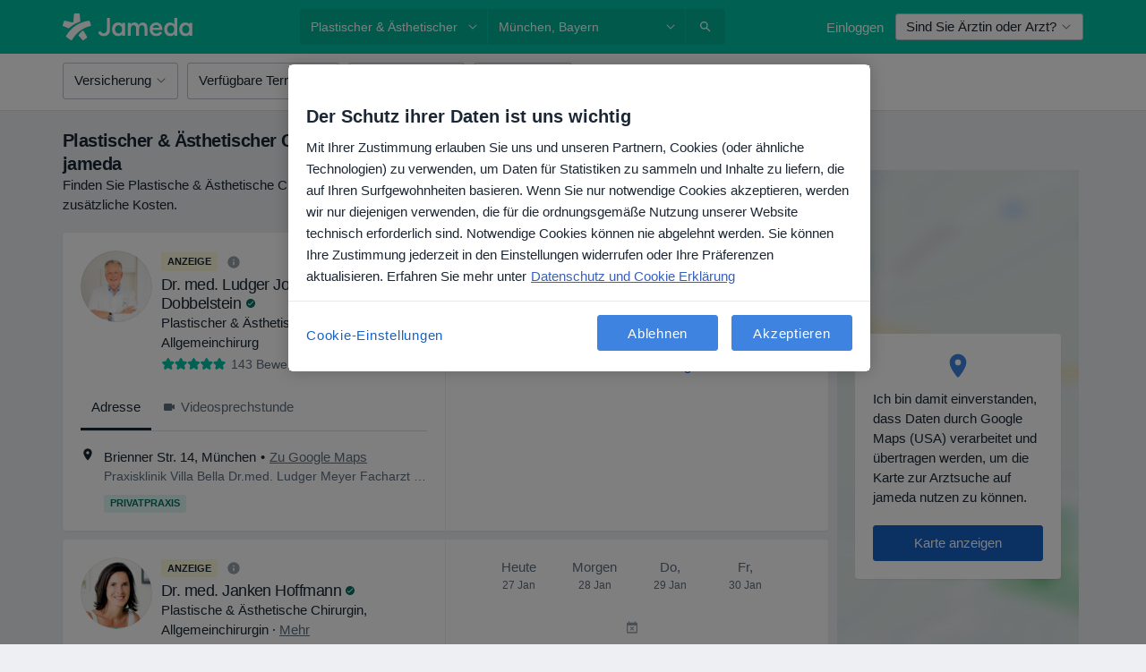

--- FILE ---
content_type: text/javascript; charset=utf-8
request_url: https://platform.docplanner.com/js/runtime-de12ecba.js
body_size: 22397
content:
(function(){"use strict";var g={},m={};function i(e){var l=m[e];if(l!==void 0)return l.exports;var o=m[e]={id:e,loaded:!1,exports:{}};return g[e].call(o.exports,o,o.exports,i),o.loaded=!0,o.exports}i.m=g,function(){i.amdO={}}(),function(){var e=[];i.O=function(l,o,c,t){if(o){t=t||0;for(var n=e.length;n>0&&e[n-1][2]>t;n--)e[n]=e[n-1];e[n]=[o,c,t];return}for(var a=1/0,n=0;n<e.length;n++){for(var o=e[n][0],c=e[n][1],t=e[n][2],f=!0,r=0;r<o.length;r++)(t&!1||a>=t)&&Object.keys(i.O).every(function(b){return i.O[b](o[r])})?o.splice(r--,1):(f=!1,t<a&&(a=t));if(f){e.splice(n--,1);var d=c();d!==void 0&&(l=d)}}return l}}(),function(){i.n=function(e){var l=e&&e.__esModule?function(){return e.default}:function(){return e};return i.d(l,{a:l}),l}}(),function(){var e=Object.getPrototypeOf?function(o){return Object.getPrototypeOf(o)}:function(o){return o.__proto__},l;i.t=function(o,c){if(c&1&&(o=this(o)),c&8||typeof o=="object"&&o&&(c&4&&o.__esModule||c&16&&typeof o.then=="function"))return o;var t=Object.create(null);i.r(t);var n={};l=l||[null,e({}),e([]),e(e)];for(var a=c&2&&o;typeof a=="object"&&!~l.indexOf(a);a=e(a))Object.getOwnPropertyNames(a).forEach(function(f){n[f]=function(){return o[f]}});return n.default=function(){return o},i.d(t,n),t}}(),function(){i.d=function(e,l){for(var o in l)i.o(l,o)&&!i.o(e,o)&&Object.defineProperty(e,o,{enumerable:!0,get:l[o]})}}(),function(){i.f={},i.e=function(e){return Promise.all(Object.keys(i.f).reduce(function(l,o){return i.f[o](e,l),l},[]))}}(),function(){i.u=function(e){return"js/"+({14:"VisibilityExperimentController",161:"ModerationAddress",471:"flags-DpIconPortugal-dp-ui-kit-icon",759:"FilterWrapperComponent",1088:"social-DpIconTwitterCircle-dp-ui-kit-icon",1096:"symbols-DpIconPill-dp-ui-kit-icon",1306:"DoctorProfileContentDescriptionModule",1375:"ChatOpenInAppDesktop",1397:"FluVaccinationSearchModule",1457:"PostRegistrationWelcomeModalController",1906:"SearchStaticMapEventsModule",2011:"Ecommerce-LandingController",2218:"DoctorProfileCalendarPlaceholderModule",2453:"Config-cz",2931:"noa-DpIconAiSparkles-dp-ui-kit-icon",3426:"content-DpIconBookOpen-dp-ui-kit-icon",3531:"SearchFiltersModalModule",3573:"human-DpIconWithChild-dp-ui-kit-icon",3590:"action-DpIconSpeedGauge-dp-ui-kit-icon",3603:"content-DpIconTreatment-dp-ui-kit-icon",3819:"PsychologySearchAssistantData-co",4461:"SearchFactorWeightsPanelModule",4661:"DownloadDoctorsCertificates",4682:"ServicesBoxModule",4694:"content-DpIconPopular-dp-ui-kit-icon",4855:"DoctorModerationItemSpecializations",4978:"OpinionsModule",5050:"media-DpIconPresentationSpeech-dp-ui-kit-icon",5083:"UserFormViewController",5208:"human-DpIconHappyFace-dp-ui-kit-icon",5551:"ModerationPanelModule",5666:"DoctorStatisticsOpinionsModule",6216:"action-DpIconBookmark-dp-ui-kit-icon",6444:"SearchDynamicMapModule",6594:"AuthoringProcessAdminController",6713:"Doctor-AddressEdition",6757:"DealOfferConfirmationController",6803:"toggle-DpIconHalfHeart-dp-ui-kit-icon",6961:"EcommerceNoaThankYouPageModule",7088:"EECSearchController",7124:"EcommercePaymentsModule",7168:"media-DpIconMonitor-dp-ui-kit-icon",7556:"social-DpIconSocialConnection-dp-ui-kit-icon",7641:"EcommerceCustomerController",7843:"OnlineConsultationContact",7988:"ProfileEdition",8007:"AiOpinionSummaryModule",8043:"symbols-DpIconParking-dp-ui-kit-icon",8169:"EcommerceThankYouPageModule",8362:"Modal",8717:"AbTestCalendarAvailability",8746:"action-DpIconCut-dp-ui-kit-icon",8840:"PatientChatModule",9163:"FacilityRegistrationData",9221:"UserLogin",9551:"EntityTypeListComponent",9586:"PatientAppBoxIndex",10078:"ScrollSpy",10132:"oops-widget-i18n-hi",10264:"Registration",10390:"Ecommerce-FunnelController",10403:"action-DpIconCalendarSettings-dp-ui-kit-icon",10475:"action-DpIconBack-dp-ui-kit-icon",10515:"SearchAutocompleteModule",10617:"Doctor-NonCommercialProfile",10652:"Doctor-ProfileEdition",10657:"social-DpIconLinkedinCircle-dp-ui-kit-icon",10671:"content-DpIconQuillWrite-dp-ui-kit-icon",10897:"content-DpIconLayers-dp-ui-kit-icon",10939:"flags-DpIconPeru-dp-ui-kit-icon",11024:"ServiceDictionaryController",11058:"media-DpIconPlayFilled-dp-ui-kit-icon",11383:"DoctorProfileGeneralModule",11476:"HasUnpaidInvoicesBanner",11587:"ButtonWidgetModule",11644:"media-DpIconViewSpeaker-dp-ui-kit-icon",11695:"ContentDescriptions",11790:"CalendarSlotReleasedAlert",11891:"AvailabilityTypeListComponent",12136:"chat-vendor",12328:"symbols-DpIconVaccine-dp-ui-kit-icon",12811:"action-DpIconRepeat-dp-ui-kit-icon",12839:"DoctorRegistrationStrongPasswordModule",12862:"DoctorModerationObjectVerification",12889:"content-DpIconPublication-dp-ui-kit-icon",13143:"OpinionsSectionModule",13275:"ClickDoctorNav",13286:"HubspotCTAModule",13341:"symbols-DpIconTube-dp-ui-kit-icon",13493:"SearchAssistantModule",13889:"ManagerFeedbackData",13997:"UserFormResponseController",14296:"PsychologySearchAssistantFlowData",14671:"HomepageDialogsContainerModule",14872:"ProfileEditionDialogsContainerModule",14912:"ServiceDictionaryList",14963:"CompetitiveInsightsModule",15067:"Recruitment",15493:"UserRegistrationModule",15603:"Config-de",15782:"Config-br",15841:"action-DpIconDoubleCheckFilled-dp-ui-kit-icon",16005:"DealOfferConfirmationCancelPage",16141:"SearchCalendarsAvailabilityModule",16201:"Config-mx",16249:"symbols-DpIconDollar-dp-ui-kit-icon",16306:"CalendarAppModule",16540:"DlpHealthPortalPage",16873:"EcommerceLandingsIFrameModule",16885:"LazyLoad",16905:"OnlineConsultationSearchModule",17145:"GoogleOneTapModule",17158:"LogoDefaultMx",17260:"OpinionActionsModule",17525:"action-DpIconViewAgenda-dp-ui-kit-icon",17659:"DoctorRegistrationFormOptionsModule",18099:"NoShowProtectionModalModule",18159:"IntegrationsDataSyncController",18169:"BannerChatBubble",18294:"action-DpIconNotifications-dp-ui-kit-icon",18377:"locations-DpIconPharmacy-dp-ui-kit-icon",18504:"human-DpIconNeutral-dp-ui-kit-icon",18599:"Config-ar",18616:"RegistrationSummaryController",18671:"PatientAppBannerIndex",19113:"BadgeWizardController",19227:"DoctorModerationLicenseNumbers",19351:"social-DpIconInstagramCircle-dp-ui-kit-icon",19373:"ScpAuthoringProcessController",19474:"LocationAutocompleteController",19681:"GoogleOneTapController",19816:"QueuesCheckerVueModule",19921:"UnifiedNavigation",19942:"oops-widget-i18n-ja",19960:"action-DpIconAiPhone-dp-ui-kit-icon",19981:"CheckboxListComponent",20021:"MyPlanPage",20187:"EcommerceDealOfferController",20201:"Ecommerce-AbandonedCartConstoller",20207:"DoctorProfileCalendarModule",20466:"ChatApiAdminConnectFlowConsent2Module",20593:"action-DpIconRefreshFilled-dp-ui-kit-icon",20797:"oops-widget-i18n-es",21190:"ModalLauncher",21209:"toggle-DpIconEmptyStar-dp-ui-kit-icon",21247:"oops-widget-i18n-nl",21320:"SearchCalendarsModule",21411:"WidgetController",21460:"FindYourInsurerModal",21734:"media-DpIconOne-dp-ui-kit-icon",21904:"FullPageWithLogo",21918:"ChooseSubscriptionModal",22181:"EcommerceLandingsModule",22186:"TopNavigation",22230:"DoctorServicesVueModule",22319:"ViewUtils",22357:"WaitForPaymentController",22607:"TeamModule",22899:"CreditCardUnauthorizedModal",23679:"OpenOpinionsInfopage",23683:"LogoDefaultTr",23780:"DoctorModerationSpecializations",23792:"FacilityDirectorModerationModule",23895:"symbols-DpIconGauntletGloves-dp-ui-kit-icon",23917:"SearchAssistantResultsModule",24410:"oops-widget-i18n-sv",24454:"OopsWidget",24550:"Config-pl",24664:"FacilityModerationModule",24703:"facilityInsurances",24834:"content-DpIconFile-dp-ui-kit-icon",24995:"action-DpIconOngoing-dp-ui-kit-icon",25006:"PurchasePackagePlaceholderComponent",25190:"symbols-DpIconCreditCardCheck-dp-ui-kit-icon",25358:"symbols-DpIconVirtualReality-dp-ui-kit-icon",25417:"social-DpIconSpotifyCircle-dp-ui-kit-icon",25510:"Voicemail",25516:"action-DpIconEnlarge-dp-ui-kit-icon",25794:"HubspotCTA",25855:"toggle-DpIconHalfStar-dp-ui-kit-icon",26102:"flags-DpIconMexico-dp-ui-kit-icon",26175:"ReferralUrlRedirectModule",26390:"WebsitesLandingController",26411:"BottomBannerWithIcon",26431:"BookingSource",26515:"FacilityRegistrationModule",26551:"oops-widget-i18n-cs",26946:"BookingBenefitsBannerModule",27289:"Config-it",27587:"DoctorProfileExperienceItemsModule",27679:"EcommerceWaitForCreditCardPageModule",27990:"TopInsurancesBoxModule",28031:"DlpBookingPage",28232:"MixpanelTrackingModule",28401:"QuestionsPublic",28411:"symbols-DpIconCreditCardReverted-dp-ui-kit-icon",28436:"MoveOpinionsFromDoctorToFacilityModule",28772:"VisibilitySpaceLanding",29116:"content-DpIconFileImage-dp-ui-kit-icon",29138:"ContentSites",29253:"UserRegistrationEmailConfirmModule",29350:"FloatingCookiesInfoController",29501:"ModerationDashboardModule",29529:"LeaveDoctorOpinionModule",29743:"DlpPortalNotificationPage",29745:"AddDoctorController",29834:"DoctorRegistrationRulesModule",30123:"action-DpIconVerticalLines-dp-ui-kit-icon",30204:"CategoriesManager",30505:"logos-DpIconGipo-dp-ui-kit-icon",30953:"CalendarPlaceholderComponent",31018:"DoctorModerationDataChange",31298:"DoctorModerationModule",31366:"DynamicLandingPageController",31494:"PatientFavoriteDoctors",31704:"human-DpIconBed-dp-ui-kit-icon",31713:"action-DpIconReorder-dp-ui-kit-icon",31768:"TopNavigationMobileModule",31807:"ListeningAnalyzingUnitingReviewAggregatesController",32353:"DlpBookingReminderPage",32429:"FacilityStatisticsController",32810:"ModerationMenuModule",32849:"DoctorProfileDialogsContainerModule",32922:"BannerChatBlueBox",33121:"FacilityModerationVerification",33299:"DroppedPayment",33340:"DoctorProfileTopBannerModule",33402:"doctorProfileInsurances",33602:"OpinionAbuseConversationController",33687:"media-DpIconText-dp-ui-kit-icon",34281:"FullPageImageWithFeatures",34418:"FirstClassPromoController",34469:"CustomerPaymentWebPayForm",34528:"LogoDefaultPe",34587:"SearchFactorsAndScoresToolModule",34672:"EnhancedEcommerceWrapperModule",34846:"MobileCalendarModalModule",35038:"SearchDesktopFiltersModule",35329:"NewDoctorRegistrationController",35456:"SSOWidgetController",35540:"content-DpIconRequestQuote-dp-ui-kit-icon",35589:"oops-widget-i18n-uk",35669:"human-DpIconSmilingFace-dp-ui-kit-icon",35897:"LogoDefaultPt",35978:"ViewUtilsLegacy",36014:"content-DpIconFileBadge-dp-ui-kit-icon",36175:"ProfileDataViolationModerationModule",36382:"NoDataPlaceholderComponent",36470:"ActiveFiltersButtonsComponent",36937:"InsuranceAcceptedModal",37036:"human-DpIconHealthCheckup-dp-ui-kit-icon",37124:"DlpHealthPortalMessagesPage",37435:"ServiceAveragePricesController",37642:"OpinionsSearchModule",37648:"content-DpIconLeads-dp-ui-kit-icon",37900:"PatientPanelModule",38028:"DoctorNonCommercialProfileGeneralModule",38080:"flags-DpIconArgentina-dp-ui-kit-icon",38151:"RolesManager",38217:"symbols-DpIconCreditCardPending-dp-ui-kit-icon",38661:"ScpProfilesModule",38717:"ToolsMenuModule",39396:"symbols-DpIconFirstAidPlaster-dp-ui-kit-icon",39430:"PsychologySearchAssistantData-mx",39471:"AbTestFacilityCalendarAvailabilityComponent",39552:"oops-widget-i18n-ar",39565:"RegisterLicenseController",39764:"ModerationToolsModule",39850:"uikit-DpCarousel",39944:"flags-DpIconSpain-dp-ui-kit-icon",40236:"DisableOpinionsModule",40294:"InsuranceNotAcceptedModal",40329:"oops-widget-i18n-fr",40371:"toggle-DpIconDropdown-dp-ui-kit-icon",40529:"CustomerPaymentIyzicoOneTimeForm",40630:"IntegrationDataSync",40879:"SearchFactorsToolModule",41225:"VisibilityPagesController",41399:"symbols-DpIconPuzzle-dp-ui-kit-icon",41937:"AbandonedCartVueModule",41973:"CensoredWords",42097:"FacilityDoctorsListApp",42165:"CalendarAvailabilityAppModule",42194:"DoctorPrivateQuestionListPage",42225:"FacilityRegistrationDetailsStep",42288:"SearchAppFactorsAndScoresToolModule",42647:"NoResultsOptionsComponent",42686:"FacilityRegistrationTakeOverStep",42693:"action-DpIconAddPhone-dp-ui-kit-icon",42921:"DlpBookingReminderConfirmablePage",42999:"QUEUES_EFFICIENCY_ROUTE",43048:"human-DpIconDiversity-dp-ui-kit-icon",43110:"DoctorPrefixModerationModule",43120:"LogoDefaultCl",43323:"action-DpIconCalendarOffPatients-dp-ui-kit-icon",43387:"GoogleMapsConsentModule",43408:"DoctorCalendarWidgetModule",43441:"DealOfferConfirmationFormPage",43448:"media-DpIconPause-dp-ui-kit-icon",43503:"social-DpIconGlassdoorCircle-dp-ui-kit-icon",43555:"VisibilitySpaceController",43586:"PatientAppEventInterceptor",43644:"DynamicConfigurationController",43722:"PromoMaterialsController",43823:"symbols-DpIconZloty-dp-ui-kit-icon",43904:"DoctorOpinionModerationModule",43916:"PatientAppEvents",44178:"QualityCertificatesController",44339:"content-DpIconNoImage-dp-ui-kit-icon",44550:"DlpDoctorProfilePage",44585:"SearchAppFacilityVisibilityToolModule",44651:"ReferralUrlRedirectController",44753:"AnswerModerationModule",44788:"Stats",44793:"CacheInvalidationToolController",44988:"EcommercePaymentsController",45041:"FacilityServicesListApp",45043:"DoctorAddModule",45107:"GenericToggleComponent",45108:"content-DpIconInvoice-dp-ui-kit-icon",45189:"WebsitesController",45252:"gatekeeper",45662:"SuspiciousContentManager",45775:"GalleryModule",45816:"PatientChatApiModule",45841:"GeoCoderController",45850:"ServiceDictionaryForm",45922:"ChatApiAdminConnectFlowModule",45955:"PsychologySearchAssistantData-tr",45982:"content-DpIconDiagnosis-dp-ui-kit-icon",46669:"HomepageSearchFormModule",46855:"DoctorModerationVerification",46865:"oops-widget-i18n-nb",46925:"flags-DpIconPoland-dp-ui-kit-icon",47115:"action-DpIconFormatItalic-dp-ui-kit-icon",47123:"BannerImageHeader",47317:"ManagerFeedbackListModule",47452:"oops-widget-i18n-de",47502:"media-DpIconPlay-dp-ui-kit-icon",47539:"DoctorsForVictimsListingModule",47969:"SearchListing",48036:"EcommerceTouchpointModule",48305:"OnlinePaymentsBanner",48354:"BasicProfile",48396:"media-DpIconOffice-dp-ui-kit-icon",48418:"symbols-DpIconVirus-dp-ui-kit-icon",48669:"HasUnpaidInvoicesModal",48721:"UserRegistration",48998:"OpinionsController",49040:"PsychologySearchAssistantData-cl",49044:"RecommendedDoctorsModule",49098:"toggle-DpIconEmptyStarThin-dp-ui-kit-icon",49458:"DlpBookingCancellationPage",49537:"SearchChatController",49752:"WidgetConfiguratorController",49984:"social-DpIconMessenger-dp-ui-kit-icon",50019:"DoctorModerationSuggestedDataChange",50021:"DoctorProfileThumbsUpDownModule",50399:"ThumbsUpDownModule",50487:"BottomBannerWithIconV2",50607:"MoveVisitModalodule",50613:"DoctorsForVictimsEnrollment",50684:"CustomerPaymentSepaForm",51055:"UnlinkOpinionFacilityModule",51264:"BannerWithMobileImg",51275:"action-DpIconViewDay-dp-ui-kit-icon",51278:"action-DpIconLogout-dp-ui-kit-icon",51335:"content-DpIconBubbleChat-dp-ui-kit-icon",51482:"SearchTouchpointModule",51539:"FacilityRegistrationBenefits",51544:"NoResultsModule",51729:"TouchpointsController",52125:"action-DpIconSettings-dp-ui-kit-icon",52245:"CalendarMobileComponentBased",52540:"MyPlanModule",52571:"MarketplaceAccountActionRequiredModal",52914:"CustomerPaymentBoletoForm",53180:"Config-tr",53478:"CustomerPaymentServipagForm",53660:"WhiteBanner",53722:"PublicInsuranceBannerModule",53842:"symbols-DpIconSpinner-dp-ui-kit-icon",53909:"noa-DpIconNoaNotes-dp-ui-kit-icon",54010:"action-DpIconDangerous-dp-ui-kit-icon",54215:"action-DpIconEndCall-dp-ui-kit-icon",54320:"social-DpIconGoogle-dp-ui-kit-icon",54628:"DoctorFloatingWidgetModule",54645:"OnlineOnlyToggleComponent",54805:"InsuranceMobileFilterModule",54874:"NewFacilityCalendarModule",54908:"symbols-DpIconSaasNewPatient-dp-ui-kit-icon",54915:"noa-DpIconNoaBooking-dp-ui-kit-icon",55031:"CompetitiveInsightsController",55164:"BOOKINGS_SEARCH_PAGE",55364:"PatientPanel",55479:"CacheInvalidation",55482:"FacilityRegistrationSuccessStep",55547:"media-DpIconMonitorOff-dp-ui-kit-icon",55726:"SpecializationsBoxModule",55873:"content-DpIconPaper-dp-ui-kit-icon",56117:"ResultPanelContentModule",56343:"FacilityCalendarComponent",56485:"DlpClinicProfilePage",56545:"ServiceCategoryPageController",56897:"oops-widget-i18n-pl",56947:"UninavBadgeController",57136:"action-DpIconFormatBold-dp-ui-kit-icon",57231:"EECProfileController",57248:"registrationType",57250:"symbols-DpIconWallet-dp-ui-kit-icon",57347:"symbols-DpIconSchoolGraduation-dp-ui-kit-icon",57443:"IntegrationsToolsController",57644:"ServicesSectionModule",57822:"Config-pt",57890:"FacilityRegistrationBaseStep",58028:"AbandonedCartBooking",58060:"UserToolModule",58350:"DoctorProfileLicenseInfoVueModule",58353:"DoctorRegistrationPhoneInputModule",58592:"action-DpIconPlusCircle-dp-ui-kit-icon",58677:"LogoDefault",58727:"oops-widget-i18n-zh",58731:"Doctor-StatisticsVideo",58803:"action-DpIconWrapText-dp-ui-kit-icon",58982:"DoctorCalendarAvailabilityComponent",59106:"PatientRequestApp",59191:"Config-pe",59192:"Config-co",59323:"content-DpIconFilePdf-dp-ui-kit-icon",59512:"VisitSearchVueModule",59948:"diplomaUpload",60551:"ListingFaq",60890:"NewAddressCreationController",61203:"DlpBookingReschedulePage",61299:"logos-DpIconTuoTempo-dp-ui-kit-icon",61339:"WhatIsOnlineConsultationModule",61464:"content-DpIconMailFilled-dp-ui-kit-icon",61530:"Patient-Request",62152:"media-DpIconMicrophoneDisabled-dp-ui-kit-icon",62349:"symbols-DpIconRoundedSquare-dp-ui-kit-icon",62689:"InsuranceEditionModule",62703:"OpinionsManagementController",62745:"human-DpIconReceiveCash-dp-ui-kit-icon",62940:"SaasBookingManagementCancellationController",63046:"DealOfferConfirmationSuccessPage",63059:"action-DpIconCalendarShare-dp-ui-kit-icon",63117:"action-DpIconUpload-dp-ui-kit-icon",63164:"BottomBannerSmallReviews",63210:"flags-DpIconItaly-dp-ui-kit-icon",63309:"LogoDefaultEs",63317:"BannerTopFullButton",63417:"JamedaBookingAppModule",63465:"media-DpIconDevices-dp-ui-kit-icon",63513:"media-DpIconViewGrid-dp-ui-kit-icon",63543:"action-DpIconCloseFull-dp-ui-kit-icon",63679:"DoctorProfileAskForCalendarModule",64683:"social-DpIconThumbDown-dp-ui-kit-icon",64832:"BottomBannerSmallButtonText",65106:"UpdatePatientInsuranceIdModule",65121:"NfzFilterButtonModule",65395:"Config-cl",65438:"QuestionsAndAnswersController",65565:"InfoPages",65711:"ShareProfileModule",65916:"FullPageWithImage",65917:"symbols-DpIconLanguage-dp-ui-kit-icon",66097:"ThreeDsModal",66349:"Preregistration",66489:"DoctorCalendarComponent",66544:"IntegrationsToolsBookingsCheckerController",66716:"action-DpIconUnfold-dp-ui-kit-icon",66876:"LoyaltyBadgeController",66929:"CitiesBoxModule",66974:"OnlineCareLandingController",67052:"action-DpIconSyncProblem-dp-ui-kit-icon",67219:"action-DpIconSyncDisabled-dp-ui-kit-icon",67538:"Config-es",67679:"CalendarWrapperComponent",67687:"DlpHealthPortalFilesPage",67891:"ChatOpenInAppMobile",67914:"DlpPortalPage",67927:"SearchAutocompleteController",67957:"GalleryCarouselModule",68129:"OnlineConsultationsLandingController",68400:"DownloadAppBoxGreen",68527:"symbols-DpIconAsterisk-dp-ui-kit-icon",68568:"SearchTools",68658:"DynamicLandingPageModule",68744:"DoctorRegistration-DoctorRegistration",68815:"DoctorRemoveCertificateController",68870:"CardWithColumns",68964:"MonetizationExperimentModal",68984:"diplomaTooltip",69016:"media-DpIconMicrophone-dp-ui-kit-icon",69102:"content-DpIconNotes-dp-ui-kit-icon",69169:"LogoDefaultPl",69726:"action-DpIconWarningTriangle-dp-ui-kit-icon",69762:"OpinionRequestDashboardModule",69803:"SearchPositionsToolModule",69987:"DoctorProfileInfoVueModule",70394:"Ecommerce-CreateCustomerController",70420:"media-DpIconGallery-dp-ui-kit-icon",70643:"CaptchaController",70745:"PriceIncreaseModal",70946:"AddressServiceController",71346:"jQueryAddEventListener",71430:"DlpBookingWaitingListPage",71731:"CompetitiveInsightsFloatingBannerModule",71800:"IntegrationsToolsQueuesCheckerController",71867:"DoctorProfileAddressesModule",71927:"ContentDescriptionsModule",72091:"human-DpIconSad-dp-ui-kit-icon",72231:"logos-DpIconClinicCloud-dp-ui-kit-icon",72361:"CalendarDesktopComponentBased",72471:"AbuseModerationModule",72494:"action-DpIconClick-dp-ui-kit-icon",72511:"human-DpIconAmazed-dp-ui-kit-icon",72531:"HomepageController",72828:"flags-DpIconChile-dp-ui-kit-icon",72832:"AutomoderatorCheckAlreadyModerated",72880:"CustomerPaymentPixForm",72884:"SaasBookingManagementCancellationModule",72931:"ProfileManagementController",73017:"PatientRequestRootController",73127:"symbols-DpIconCircle-dp-ui-kit-icon",73164:"DoctorPrivateQuestionsPanelModule",73346:"action-DpIconDotMenu-dp-ui-kit-icon",73374:"LogoDefaultIt",74110:"action-DpIconPending-dp-ui-kit-icon",74116:"BannerFastBooking",74684:"ChatModalModule",74877:"symbols-DpIconQrCode-dp-ui-kit-icon",75242:"action-DpIconMoveVisit-dp-ui-kit-icon",75716:"locations-DpIconDoor-dp-ui-kit-icon",75767:"symbols-DpIconCreditCardCrossed-dp-ui-kit-icon",75938:"action-DpIconSandClock-dp-ui-kit-icon",76013:"PlanUpsellController",76027:"InsuranceAcceptedAtDifferentAddressModal",76274:"SsoLoginModalModule",76351:"BadgeWizardFailedManagerController",76447:"QnAPanel",76868:"RecruitmentEasterEgg",77028:"media-DpIconScanWiFi-dp-ui-kit-icon",77119:"action-DpIconMinimalize-dp-ui-kit-icon",77189:"content-DpIconClipboard-dp-ui-kit-icon",77196:"DlpBookingConfirmationPage",77201:"DoctorRegistration",77291:"DlpHealthPortalVisitPage",77396:"DlpDocumentsSubPage",77405:"symbols-DpIconThunder-dp-ui-kit-icon",77557:"PatientChatApiUpdatePhoneModule",77612:"LogoDefaultDe",77687:"content-DpIconBubbleChatFilled-dp-ui-kit-icon",77786:"FacilityLicenseNumberModerationModule",77794:"FacilityBigWidgetModule",77865:"action-DpIconViewWeek-dp-ui-kit-icon",77973:"WaitForPaymentModule",78205:"content-DpIconListNumbers-dp-ui-kit-icon",78424:"media-DpIconStop-dp-ui-kit-icon",78545:"DroppedPaymentVueModule",79111:"media-DpIconMagicWand-dp-ui-kit-icon",79700:"action-DpIconUnlock-dp-ui-kit-icon",79788:"content-DpIconIdentifier-dp-ui-kit-icon",79803:"media-DpIconCameraSwitch-dp-ui-kit-icon",80286:"DoctorDashboardController",80411:"DoctorsForVictimsListing",80453:"GenderListComponent",80469:"AbTestDoctorCalendarAvailabilityComponent",80937:"PremiumProfile",81021:"BannerRelative",81043:"flags-DpIconTurkey-dp-ui-kit-icon",81153:"ReportAbuseModule",81452:"AutomoderatorPromptsDashboard",81537:"FacilityRemoveCertificateController",81547:"LogoDefaultCo",81823:"QuestionModerationModule",82036:"ServiceSearchesController",82062:"MoveOpinionsFromFacilityToFacilityModule",82064:"LogoDefaultAr",82144:"content-DpIconBubbleChatText-dp-ui-kit-icon",82275:"symbols-DpIconMicroscope-dp-ui-kit-icon",82429:"PriceIncreaseModalController",82446:"oops-widget-i18n-it",82660:"content-DpIconExcel-dp-ui-kit-icon",82868:"ContentDescriptionModerationModule",82895:"human-DpIconPublicQAndA-dp-ui-kit-icon",83124:"media-DpIconScreenshot-dp-ui-kit-icon",83353:"AddressesListEdition",83497:"NativeElements",83555:"SsoLoginModule",83588:"PharmaciesSearchModule",83667:"Mixpanel",83793:"UserPermissionsSettingsController",84121:"vendor",84130:"FacilityCalendarFlowModule",84145:"NewDoctorsWidgetModule",84331:"flags-DpIconColombia-dp-ui-kit-icon",84528:"media-DpIconTablet-dp-ui-kit-icon",84751:"ChangeDoctorRegistrationStatus",84841:"action-DpIconShare-dp-ui-kit-icon",84846:"MarketingAgreementModal",84992:"human-DpIconSupport-dp-ui-kit-icon",85003:"toggle-DpIconRadioButton-dp-ui-kit-icon",85558:"symbols-DpIconEuro-dp-ui-kit-icon",85581:"PsychologySearchAssistantData-es",85861:"LogoDefaultBr",85907:"content-DpIconReceipt-dp-ui-kit-icon",85919:"media-DpIconCameraDisabled-dp-ui-kit-icon",86277:"DoctorStatisticsChartModule",86348:"DoctorProfileAddressCreationModule",86642:"DoctorProfileShareController",86700:"CreditCardAuthorizedModal",86768:"social-DpIconAndroid-dp-ui-kit-icon",86810:"action-DpIconOpenInFull-dp-ui-kit-icon",86859:"BOOKINGS_SEARCH_FILTER_PAGE",86878:"SaveDoctorAppModule",87002:"action-DpIconMagnifierPlus-dp-ui-kit-icon",87150:"flags-DpIconCzechRepublic-dp-ui-kit-icon",87177:"DoctorsForVictimsEnrollmentModule",87178:"DirectInsuranceEditionModule",87202:"symbols-DpIconRectangle-dp-ui-kit-icon",87313:"EcommerceThankYouPageController",87563:"BannerTopGlobal",87702:"CovidTestSearchModule",87902:"action-DpIconAddVisit-dp-ui-kit-icon",88063:"QuestionAndAnswersPlaceholderComponent",88117:"AddressEditionModule",88610:"RafaBotController",88680:"logos-DpIconJameda-dp-ui-kit-icon",88790:"AddressServiceList",89080:"NewDoctorCalendarModule",89210:"action-DpIconMinus-dp-ui-kit-icon",89777:"recorder",89810:"Doctor-Profile",89857:"AddressEdition",90001:"DoctorProfileAddressesVueModule",90005:"FacilityModerationSuggestedDataChange",90362:"UserFormTemplateController",90491:"SearchAiFormModule",90562:"MarketplaceAccountRejectedModal",90597:"Routes",90673:"symbols-DpIconRoundedSquareFilled-dp-ui-kit-icon",90698:"M360LandingController",90804:"DoctorProfileOpeningHoursVueModule",90885:"JamedaBookingApp",90891:"AllStarProfile",91097:"graphql-vendor",91255:"ModerationPanel",91296:"action-DpIconClockFilled-dp-ui-kit-icon",91387:"CustomerPaymentPseForm",91403:"TraderSaleCreditCardModule",91441:"PsychologySearchAssistantData-pl",91534:"InsurancesRadioListComponent",91740:"flags-DpIconGermany-dp-ui-kit-icon",91781:"PsychologySearchAssistantData-br",91827:"logos-DpIconFeegow-dp-ui-kit-icon",91828:"Team",91877:"media-DpIconPrint-dp-ui-kit-icon",91884:"OpinionsSurveyVueModule",91934:"uikit-DpCalendar",91963:"DoctorCustomVideoModalModule",92127:"human-DpIconDisappointed-dp-ui-kit-icon",92335:"OnlineConsultationContactController",92491:"action-DpIconPlusFilled-dp-ui-kit-icon",92539:"CountryPrefixes",92768:"action-DpIconDownload-dp-ui-kit-icon",92828:"Doctor-CommercialProfile",92837:"PatientFillDataModule",92910:"SearchMobileEventsModule",93421:"Notifications",93541:"Patient-Chat",93592:"DlpMessagesSubPage",93837:"DlpHealthPortalPrescriptionsPage",93871:"flags-DpIconBrazil-dp-ui-kit-icon",94144:"action-DpIconSyncSuccess-dp-ui-kit-icon",94161:"EcommerceCustomerModule",94185:"CommunicationAgreementsSettingsController",94288:"vue-vendor",94372:"FacilityCalendarAvailabilityComponent",94475:"EcommerceWaitForCreditCardPageController",94755:"SearchDialogsContainerModule",94779:"PatientVisitController",94829:"PlanUpsellModule",94857:"HubspotSignatureGenerator",94885:"BottomBannerSmallButton",94921:"oops-widget-i18n-pt",95029:"OnlineConsultationsLandingTestimonialsModule",95324:"VisitManageAuthorization",95391:"EcommerceDealOfferDetailsModule",95646:"PsychologySearchAssistantData-it",95923:"DoctorStatisticsController",95990:"InsuranceTypeListComponent",96515:"Doctor-ProfileStatistics",96550:"action-DpIconHellip-dp-ui-kit-icon",96636:"DoctorModerationNew",96829:"ModerationAddressLatLngModule",96995:"oops-widget-i18n-ko",97010:"DealOfferConfirmationWaitForCreditCardPage",97067:"action-DpIconMagnifierLess-dp-ui-kit-icon",97358:"BadgeStatusChangeModule",97478:"LocationAutocompleteModule",97482:"human-DpIconAssistiveTechnology-dp-ui-kit-icon",97717:"SearchAssistantController",98147:"media-DpIconCameraCircle-dp-ui-kit-icon",98694:"InsuranceFilterModal",99059:"oops-widget-i18n-tr",99103:"BookingWidgetModalModule",99165:"social-DpIconWhatsapp-dp-ui-kit-icon",99190:"LogoDefaultCz",99430:"DealOfferConfirmationModule",99565:"SearchAiModule",99619:"DoctorRegistrationEmailModule",99703:"BOOKING_DETAILS_PAGE"}[e]||e)+"-chunk-"+{14:"1b3f07e6",161:"f366f33c",281:"6f70b300",471:"bdbdc1e5",629:"bc221cda",759:"949f92dd",1088:"03aee973",1096:"e998e5f5",1306:"7d90b3c0",1355:"7e1d0be8",1375:"4db8687b",1397:"a49012a2",1457:"b96c3bfa",1460:"3bbc122f",1474:"50f3185d",1906:"accdfd01",2011:"e08f3d48",2200:"bb1df558",2218:"78cee78e",2296:"81e23200",2453:"c06856dd",2609:"bc26afcf",2693:"9fba3c1e",2819:"425d7fe2",2880:"8cb7937e",2931:"df464a8d",2966:"7883c776",3020:"61e4491e",3426:"3c5f7e25",3531:"b653cef8",3573:"749cacd4",3590:"4b796795",3603:"bde9d6ac",3819:"1fee2c39",4092:"088a9cac",4341:"2f2b8b2a",4461:"75d0c583",4661:"037e119a",4682:"8da240ff",4694:"4c4bdb02",4802:"edfd23ce",4855:"3e58dd1b",4978:"91f504e3",5050:"c7d57c14",5083:"e2a9b3e4",5208:"b986e461",5551:"80cafbcd",5666:"0d81c9f4",6216:"abd0dc1e",6444:"d943f317",6594:"5395b7df",6713:"c04b629d",6757:"f91ac2b0",6803:"5d7cc068",6828:"c6688b7e",6937:"b33d20d9",6961:"97afc6e0",7024:"15e52abf",7088:"e4edaccc",7124:"605ec7e8",7168:"fd8327d2",7272:"249df4b1",7440:"5b9b8cc8",7556:"588c2aca",7641:"f4346b01",7795:"be657e61",7843:"e040e3f9",7988:"c4581e58",8007:"69f0f5f9",8043:"1d6cd674",8048:"48ec4997",8169:"b5b3cea0",8362:"b430507f",8561:"772a1644",8578:"c9787740",8660:"99dcd8f8",8717:"3d47e0b3",8746:"d531459b",8840:"252b7ba2",8960:"14818bfd",9145:"99fa2011",9163:"46908b9e",9221:"9cdab219",9409:"685ae5d7",9490:"82290734",9551:"567933e6",9574:"f7026bfd",9586:"5a2307d2",9768:"2a42b076",10078:"8ef35ac0",10132:"6b357a32",10261:"f70c2e99",10264:"0d438d14",10390:"a5785ac5",10403:"84f90627",10451:"bbd3cc17",10475:"a23bb7dc",10515:"ffe93186",10617:"dee75f74",10652:"5d140d72",10657:"ea0e11cd",10671:"3f672319",10723:"5b5de534",10897:"5582720b",10916:"858116c4",10939:"0b2313a0",11024:"2b826ec1",11058:"3707d6fe",11160:"473b3971",11383:"155d7870",11475:"2f8105ad",11476:"2496ee18",11587:"32cce8d6",11644:"192b9e32",11657:"f8880135",11695:"d68daef9",11721:"a4602035",11790:"8f2c1894",11867:"7f37e200",11891:"e2905c4a",12136:"9c1b0a50",12302:"59fb444c",12328:"1f39573f",12455:"a1aa9a54",12811:"3dcb5691",12839:"17faf9e9",12861:"a1d2cd58",12862:"9a1c1c07",12889:"cd4b4fea",13060:"da5e13d9",13093:"ae3e9b9e",13143:"422d32cf",13275:"6d4e1076",13286:"2c25747c",13341:"059fd0ba",13443:"03fb2209",13493:"bd02c54c",13889:"f617c88a",13917:"1b23d171",13997:"75a4ab8c",14289:"ba2e4260",14296:"15d8d2de",14671:"26463ddf",14866:"3f6dac7c",14872:"bc508811",14912:"5c460dc5",14963:"c5180f5f",14992:"7b491032",15067:"7cbebbf5",15087:"02891b15",15170:"1d1b9daf",15282:"3913ba37",15351:"0ffad65d",15369:"e0d17027",15493:"a3330da7",15510:"f81d1976",15603:"1097ad1d",15782:"67c7772c",15841:"9022535d",16005:"952e5722",16141:"98a95984",16201:"dc5930f0",16248:"6eb60745",16249:"762ab558",16306:"29b24710",16540:"cf2b5760",16739:"aa0b841a",16873:"f7edcdee",16882:"5ce1c0af",16885:"c51fbe4a",16905:"5a157887",17145:"2a211732",17158:"dcf889c4",17260:"fdd786ea",17500:"d0b6f135",17525:"e37a431f",17659:"e6917be4",18099:"14fe0cfa",18159:"17c80a00",18169:"2e9ccc59",18234:"4d079158",18294:"9a374ded",18307:"5f16a162",18377:"6bf66796",18504:"3c8e24ce",18599:"5af2020a",18608:"6f3e8c55",18616:"334323e1",18671:"38f2a9b6",18778:"471d1823",18830:"8d3956ba",19113:"44535fa2",19227:"ad420280",19351:"b98f3e36",19373:"7bad366a",19474:"868192ab",19681:"32f6ab2b",19816:"890ab52b",19837:"b09cf43e",19921:"ba58caa3",19942:"6e1ec78c",19960:"96436714",19981:"3171856e",2e4:"5cc2f430",20021:"04226b43",20173:"4a52cd6c",20187:"8e4735b7",20201:"046f6a77",20207:"a316a031",20323:"b6502329",20466:"8fc64b35",20564:"10a2aa69",20593:"ef476118",20704:"e5fdf52d",20797:"91dd5888",20911:"c6464c7d",21190:"b559afab",21209:"a89b87ea",21247:"10951c35",21310:"c9827b2c",21320:"2c8cad09",21411:"a751b6a0",21460:"fbefdd37",21734:"017d4ae8",21904:"833eacd4",21918:"9c8a51cc",22171:"700cf425",22181:"9ef2218b",22186:"a0192227",22230:"a8079edc",22319:"e578dd0b",22357:"d5fe83ad",22448:"f5d214ea",22607:"1d8695c4",22671:"6d605333",22899:"e9b98b85",23090:"4c850caa",23679:"1be27670",23683:"6f9fbb52",23780:"23ab0165",23792:"07a8861b",23895:"e5469882",23917:"9b0f5427",24057:"8106964a",24410:"e77b62ad",24439:"25dfd2aa",24454:"95bae556",24477:"87b6ae02",24518:"8edc065d",24550:"d2f6753e",24649:"72cc1a07",24664:"acf3c368",24703:"40b642bf",24719:"183c3836",24834:"ca5d7d9c",24995:"574146a3",25006:"463569bf",25190:"ce2f70de",25358:"7887b495",25417:"fac16c52",25510:"8a8388e5",25516:"f0b23c9e",25663:"e510f90c",25794:"7561f37e",25855:"8b85f6dd",25913:"c3fe755e",26043:"a050fb13",26102:"6b17ab8b",26175:"a7769505",26390:"06ee5b22",26411:"be3ac259",26431:"1d9efb84",26508:"a02af948",26515:"6fc35dfd",26551:"67dc4ad5",26946:"f3c8eb28",27283:"1fe93a18",27289:"c57c9281",27341:"772cb4fa",27587:"495d737a",27679:"7f209cbf",27862:"bd6eb529",27982:"014e73f8",27990:"631546ca",28031:"3732ef25",28232:"6f5af1f9",28401:"4d491521",28411:"79af57e1",28436:"0c1f9b59",28772:"725f1c3f",29116:"4689f8bd",29138:"17c607d7",29159:"eed17928",29238:"1d863db3",29253:"a72ec5ce",29350:"3f969956",29501:"b8accb76",29529:"6b173745",29743:"1ed5d5a6",29745:"ee0dcd5d",29834:"cb8cf603",30123:"0044cc57",30204:"82cfd584",30505:"e3cbbffb",30517:"a289cf96",30796:"e856de6a",30819:"642d32a6",30953:"efe6ff73",31018:"dc89aa8f",31298:"9d52ba15",31366:"7e643664",31494:"5b77fc95",31704:"e8205c8c",31713:"e59592c6",31768:"9301e93f",31794:"4c3f80c1",31807:"52d87484",32120:"9fe15103",32144:"c6d5bbdd",32300:"8d1d09c5",32353:"55b1bcb0",32429:"f8471aae",32503:"1b960311",32810:"2b432a23",32849:"040e1a0a",32922:"9ca2f635",32925:"c411df88",33101:"df8c5dd7",33121:"4eeb8724",33299:"558dc4e8",33340:"7247eb67",33402:"b5d27564",33482:"cef69117",33529:"146ed859",33602:"fc7128c1",33687:"671ebf6b",33787:"fe8e30b3",33834:"0da23f91",34281:"862d0adb",34418:"8592c85d",34469:"f2564c9e",34528:"83524030",34587:"4453d945",34672:"75938d17",34846:"80446555",35038:"238f319d",35080:"14efd02c",35329:"370d6d1f",35456:"030b43be",35540:"2cf49826",35589:"268432b8",35669:"866ba117",35786:"79f11eca",35884:"1b32e812",35897:"ae130995",35978:"9de6c8a0",36014:"c4dad495",36175:"1db6e1a6",36261:"088a7769",36382:"d6bb3c05",36470:"d0f95543",36673:"71471c75",36738:"8a5c6723",36937:"dcb466fd",37036:"c2f0e303",37044:"6df3d471",37065:"58f486aa",37124:"87243cc4",37435:"0bc67bbd",37642:"375dc475",37648:"faf363c6",37900:"4ea17d41",38028:"26e77eab",38080:"1ad1dc86",38151:"adb1b520",38217:"586a98e5",38295:"6e25df50",38661:"cfbcc6bc",38717:"8454369b",39392:"5ac3c9f8",39396:"e3aa616f",39430:"b82f724e",39471:"38932b92",39490:"76068b7c",39552:"d6f8ed9d",39565:"265d5d85",39764:"75cf50c3",39850:"6815b7ae",39881:"fe008d86",39944:"7f7af615",39993:"34358b4e",40029:"014cda8b",40236:"243364d7",40294:"6abb970d",40329:"92c06955",40371:"c4c9b7ff",40392:"637a9e12",40529:"068bde39",40630:"e33e7be3",40793:"981c1ebd",40879:"a6af6c1b",41225:"899c4502",41399:"5e893729",41406:"f6b66b5d",41469:"fc1fcec3",41608:"091d799b",41613:"f5eb8bce",41937:"8910e564",41973:"cf83919f",42097:"6f06731f",42165:"6e1f3acc",42194:"cc75db0d",42225:"d5a68aa9",42288:"600d16a0",42554:"66042ba8",42647:"6fa8429e",42686:"373cdf59",42693:"aa306aba",42921:"b4304686",42999:"04d72c17",43048:"f774f2d4",43110:"c20e68b4",43120:"3958c18b",43323:"5ddaf013",43387:"f64ffd9c",43408:"e6013c72",43441:"c3e0e2a3",43448:"4dd8dba5",43455:"4bb956b4",43469:"2bc61034",43503:"1db9e03a",43555:"c3c546a2",43586:"7d1b6827",43644:"6b3ba05f",43722:"55c77eb0",43823:"9df70f05",43904:"fb5fbf27",43916:"b183b8cf",44168:"b30c4294",44178:"2becec49",44339:"340bfc44",44425:"6ee2761c",44550:"90aface9",44585:"33c94188",44597:"105a646c",44651:"280b0d8d",44714:"109609a8",44753:"3d63f145",44788:"cb7eb589",44793:"fa57acfc",44988:"f588bbdc",45041:"6cd06a67",45043:"7a678f8f",45107:"01c380e4",45108:"21bdcb65",45189:"02fa7c56",45252:"530b5303",45266:"d7ba672c",45288:"67246c16",45530:"d2172077",45662:"40ba3b6a",45775:"545e77d7",45816:"45f03103",45841:"48e775bd",45850:"8b41ca96",45922:"28307ade",45955:"8ce9406e",45982:"2570aaab",46031:"317f29e8",46246:"b35e6985",46669:"47f4aa53",46855:"5dc07dc4",46865:"5bf52c63",46888:"a66ccdc3",46925:"0853a3b4",46931:"8895efce",47115:"7e15308c",47123:"994834a2",47317:"11466491",47452:"cc5708c8",47490:"4d6cf79b",47493:"6a77b4e5",47502:"7d1f9de2",47539:"8b5e6a49",47811:"e76dd0cd",47941:"587df1a2",47966:"8b0256d7",47969:"aedc58f3",48036:"e576161f",48093:"1afea92e",48305:"ab3b2efc",48354:"bd0c7a71",48396:"b8c1b526",48418:"0e637c39",48438:"3fbd6aee",48669:"88127991",48721:"7e38644d",48997:"1243314a",48998:"1fd25246",49040:"992cb39d",49044:"6b9d7837",49098:"cdb91b4c",49418:"a05a4ec6",49458:"217506af",49537:"66c9ae77",49621:"ac686ba4",49752:"17a75e86",49971:"87afa6f1",49984:"a7a13be7",50019:"3313c886",50021:"81cfb301",50033:"67d13c27",50258:"fb5550ba",50399:"a984591b",50487:"5c2241d3",50607:"88402849",50613:"62044cbe",50684:"173a0dc7",51055:"db6025a3",51264:"e15369bc",51275:"c4aca46e",51278:"e6c3d225",51335:"f13fa176",51404:"b70c49da",51465:"5eb3a0f7",51482:"9c2803f2",51539:"71561cc1",51544:"5d02005a",51652:"2a78661f",51729:"6d62478d",52014:"0ef8a381",52125:"d36e88e7",52245:"fb92a19f",52380:"6d7612f0",52540:"6fb4e5ce",52547:"624133d0",52571:"5058e03c",52914:"da6a6df2",53072:"65e0ee81",53180:"7be0348f",53478:"31ac75c2",53660:"0f1b7b29",53722:"2a2e7d24",53834:"9108a0ef",53842:"95f0c391",53909:"5d007ef3",53955:"fe5ea6b3",54010:"3cb39c98",54215:"15241c33",54320:"461afaaf",54563:"c27a9177",54628:"552ae937",54645:"63cf1ad8",54805:"0bb3cef7",54874:"4615e95d",54908:"24b6a77b",54915:"b55a2784",55031:"6ec43d4a",55164:"a783a8fb",55364:"d2756a5d",55479:"1093adfe",55482:"4e5215ed",55547:"d05a6296",55726:"434a51f6",55873:"7ee96739",56117:"4e6ef516",56219:"1403a148",56343:"ab4447a2",56485:"08fad4d3",56545:"655e0cff",56740:"ed6b1fb2",56751:"07621c2f",56897:"d6ffbf41",56916:"a248e042",56947:"ad9bc158",57136:"0e0f3eb7",57231:"e6ecd1a6",57248:"12d219eb",57250:"db635877",57347:"de3dc2cd",57443:"71ee9ade",57588:"fd0c89d8",57644:"57927219",57822:"ddb962a7",57890:"48bf235a",58028:"172c6431",58060:"c49cbbd6",58350:"834b9276",58353:"5a2e54fc",58510:"995099b2",58592:"8f990d20",58677:"40dceb2a",58727:"3deb43fe",58731:"cd5fa236",58803:"e8a440fa",58982:"7185cefe",59003:"4e2f2ec7",59106:"bdecdc58",59115:"cdb9ebb0",59191:"a2f535d7",59192:"3ba82898",59203:"67d0f9f8",59323:"2fca9592",59505:"418a7cad",59512:"22c7748e",59652:"bf76ab2d",59804:"6321bd3e",59948:"0459609d",60541:"86bed096",60551:"8eb33995",60890:"71159c2a",61203:"9d210ee7",61299:"feb14032",61339:"52ae65a3",61464:"c4776817",61530:"9d6bc2a5",61649:"e98e77e7",61843:"e95827af",61860:"36f10409",62134:"d9405e54",62152:"00e2a5d2",62174:"6a40c18b",62262:"b2f179c7",62349:"d27c9202",62689:"e3eabb0c",62703:"6788f019",62745:"8d51816f",62782:"b36dda70",62940:"bc84aacb",63046:"9774e887",63059:"5f2f2640",63117:"22b25b8d",63164:"43ee06ca",63210:"ecedaf7d",63309:"7a4144b6",63317:"38b85619",63417:"2b0a08a8",63465:"0a25b82a",63513:"c07c526c",63543:"5d25b561",63657:"a84d3bd7",63679:"7e3b30ca",64159:"f6180029",64683:"de51f49d",64832:"df3995b5",65106:"cd12faff",65121:"ada1d060",65135:"49fc1c5e",65334:"2103a6ba",65395:"9c8e19ff",65438:"e7af0b37",65565:"eac84f42",65682:"f39532fb",65711:"56f21693",65916:"1ef73d43",65917:"4dcaca6a",66017:"3cab6280",66063:"8935c215",66097:"1044f86d",66119:"b526664c",66349:"5940f8c5",66422:"1b447a76",66445:"78f1e448",66489:"e62fb999",66544:"7dc6650a",66716:"f6622bca",66876:"43f1bcd6",66929:"f64e461e",66974:"7750fb02",67052:"837b49d0",67155:"47ea6230",67219:"20e98967",67346:"f15d2aff",67528:"cbe6e876",67538:"417a0ec6",67679:"5882a4ad",67687:"f1bd4d8d",67819:"27c909d3",67891:"ac2d441b",67914:"50ce6dbb",67927:"7f62e343",67957:"1b2fe320",68073:"76a414d3",68121:"fa7cd44a",68129:"7aa3ca22",68400:"8fdc977a",68527:"2cf235d7",68568:"53e04d6f",68658:"134f1a37",68737:"92faa4a0",68744:"16eba4d0",68815:"9794caee",68833:"1e369834",68870:"a1f4aeb7",68909:"9ec4417d",68964:"d3da5194",68984:"e29c12d7",69016:"13bd08f5",69102:"c5aee2e7",69169:"f47d97d1",69200:"29731771",69364:"5b5d2ee8",69546:"1e7916f1",69726:"6ee6e29e",69762:"573564ae",69803:"374aa018",69987:"3ee64197",70335:"c76484af",70394:"fec17a6c",70420:"e160c1b8",70532:"7b81cb5a",70643:"904127a5",70745:"36bcd46d",70810:"948ec876",70946:"5153079c",71233:"0a6581a4",71346:"27b7177c",71419:"71092c92",71430:"37267327",71495:"6bd69217",71561:"ce2d1e39",71731:"d03b5c21",71800:"edff1327",71861:"95aab502",71867:"93000afa",71927:"4d39d0fc",72091:"4a3fcc17",72231:"c32ec3b7",72361:"09298a1e",72471:"ca733e16",72494:"aeb232b6",72511:"4a461db0",72531:"05bd3b3b",72828:"defaa366",72832:"86302d08",72880:"cf3f98bf",72884:"713b2fc9",72931:"edc19340",72989:"3d466b10",73017:"4b730e15",73108:"0d4a9538",73127:"3adeca63",73164:"c7335dd9",73168:"7fe0ed4a",73346:"7a55243a",73374:"e0eb3e8f",73618:"21bc046a",73846:"f0cf466d",73859:"1e0c0a46",73898:"9e785604",74110:"25d7df99",74116:"850d93b0",74143:"f0bce74f",74196:"26df3645",74374:"fd477be7",74375:"b5fc18f9",74526:"88d957a7",74596:"f5e9a39d",74684:"cd50f200",74759:"3c6702a3",74877:"80db06e0",75131:"dd18bb3c",75242:"f07226cd",75460:"c3f0d3cf",75660:"d83d1a65",75716:"0cfdfff1",75767:"653bc36c",75799:"14c3d674",75938:"8712e1a9",76013:"2161a1c4",76027:"ef8ab49e",76032:"bdde4937",76171:"871a7bbf",76271:"a198ec34",76274:"9a8835a3",76351:"17f7787f",76447:"91f19af2",76851:"9f3046dc",76868:"9a39ff15",77028:"b922aa63",77119:"3ed8901b",77134:"6bcca6ab",77189:"5c982a23",77196:"eed39f34",77201:"2fa8c2c0",77203:"27795d0d",77291:"cf967922",77396:"3def3698",77405:"a6e0f2b1",77557:"ea79f700",77612:"8db5ff03",77650:"b4ae4aef",77687:"7862c99f",77786:"b5794136",77794:"f76a62a1",77865:"ae453fc2",77866:"e8008b08",77973:"e69f0517",78205:"b71bfa6c",78424:"106e7948",78545:"ab16aa10",78872:"6b6228de",79048:"7fb2276f",79111:"d5ce1470",79700:"9055e4a1",79788:"9bc5120f",79803:"e7175f83",80167:"a91f40d5",80286:"942e6642",80411:"efae2503",80453:"5acba6dd",80469:"5d870ec4",80551:"2fdd5fa1",80937:"0810a428",81021:"43ab9f5f",81043:"5cb7c288",81153:"382c8943",81452:"701cce4d",81537:"9552a8f6",81547:"2e4a80d1",81746:"5e47a61c",81793:"61d9ef3d",81823:"3357c25a",82036:"60f188e3",82047:"050d425b",82062:"de491c31",82064:"98a2ada0",82144:"74213d42",82151:"6cd5c177",82188:"92309763",82236:"a4685e98",82249:"a09b4791",82275:"99dabab0",82309:"a44def98",82402:"be8828ca",82429:"a509a286",82446:"4b8d89d0",82660:"0dd67cd7",82868:"f428f69e",82895:"cc84570e",83067:"d2788ede",83105:"a1424135",83124:"5d34a9cc",83353:"53f3c7ca",83497:"be074842",83555:"c938564c",83588:"36b4ee14",83608:"050cc278",83667:"da1aa57f",83793:"f883e6df",84090:"d085761e",84121:"44347ccd",84130:"eeb5f943",84137:"fd9f22e1",84145:"7d800306",84331:"fbd5ab72",84528:"cbbf753c",84643:"51742e99",84726:"af735757",84751:"722139c5",84841:"2e404e10",84846:"35cb49c2",84895:"05c234d1",84952:"7e820ef3",84992:"d5e36f6f",85003:"24ad365b",85406:"6bdf82e3",85542:"73ec8d23",85558:"b6d9f275",85581:"d6ed754c",85800:"7fb77bc4",85861:"db73b380",85907:"765d03d7",85919:"560b3b29",86277:"d3ce9574",86348:"98944588",86396:"3253d49f",86426:"657fdd21",86610:"3317f130",86642:"a24a94b4",86700:"9f86493f",86768:"95e9dfe3",86810:"7bf0ca42",86859:"258b1c61",86878:"6466a1dc",87002:"852e0c50",87150:"0f0f2a91",87177:"00428e6f",87178:"e34f1ab4",87202:"57736450",87313:"42d265bb",87441:"7d59fd02",87563:"f0325115",87702:"ce991321",87777:"1f0a0f61",87842:"5fb17761",87902:"5e423055",88063:"056cefe1",88117:"5afe4ad6",88260:"72a01011",88329:"5d94e24f",88610:"9e91aae7",88659:"dcaeca0b",88680:"8b06cb7f",88790:"c31579f1",89080:"c5691977",89210:"4949516d",89777:"55c0748f",89810:"aaef62b1",89857:"3b038974",89935:"51e055f3",90001:"0c303b3a",90005:"298b0f4f",90215:"5c18db40",90362:"555163a4",90489:"6dbc95ec",90491:"74cb7d2c",90562:"c87d6455",90597:"d1d09804",90673:"f88cfd4d",90698:"6a7e78be",90804:"b8b428d1",90867:"b53bb2e3",90885:"9df64ffe",90891:"6dba55bf",90918:"a7e3c23a",90941:"a16e4ef9",91097:"5c92124f",91255:"3a5dcfec",91296:"8176011d",91387:"36ccc59a",91403:"bdce6c44",91441:"64a98dc9",91534:"4f8f18d3",91740:"6df0b66b",91781:"167fb462",91827:"97007c68",91828:"bc2d5e2a",91877:"00a9a59b",91884:"9229aa96",91915:"0e815d36",91934:"aa66683b",91963:"3ea518c2",92127:"3d60c028",92335:"4950db05",92444:"44824e42",92491:"dab2bffa",92539:"2a763e3d",92768:"3ee04c7e",92828:"2207a3b7",92837:"5a868a41",92865:"5104efb3",92910:"e37a3a04",93099:"bd5f0669",93421:"7af00d4c",93500:"355adc7c",93541:"4d990be9",93592:"fa3baa5b",93669:"42c219e4",93742:"3f4af5ba",93837:"0e9c5d53",93871:"d26fbe83",93942:"82d84be6",94089:"2db8864d",94144:"866d94a1",94161:"d34bee06",94185:"5c2b7723",94288:"61819881",94372:"54d87820",94431:"f0784d51",94435:"caf76a20",94475:"31202fd6",94484:"939d8d44",94755:"180e0cff",94779:"756231b7",94829:"a5707038",94857:"a99f6751",94885:"b72de441",94921:"05ea2b70",95029:"fcd91000",95119:"37414ec6",95324:"128d9bd8",95391:"13860bf3",95416:"cb64f3f1",95646:"93f6ca2d",95871:"bde2a58b",95923:"f6f9b177",95990:"f7421f8e",96013:"b916fa80",96131:"71a4e895",96247:"963300f5",96515:"a6d9b7bb",96550:"6550486a",96636:"ebbc9609",96665:"2cd3f270",96829:"90662bd3",96995:"44f1dcda",97010:"b4e5607c",97067:"00476990",97111:"1c1b5058",97136:"0a3874b1",97358:"75fb17e2",97478:"89995b64",97482:"16a1c2df",97508:"53da43f8",97656:"453025c4",97717:"deee2167",97893:"abb2a29c",98147:"0ad852f5",98694:"4469a300",98779:"554247cf",99059:"afdfd636",99103:"13ec4548",99110:"cc81f574",99165:"cda4898e",99190:"2fe3028c",99430:"9775786b",99565:"a4afcf71",99615:"9b65e152",99619:"eb780631",99703:"e7fe79e3",99778:"df0d2a01"}[e]+".js"}}(),function(){i.miniCssF=function(e){return"css/"+({1375:"ChatOpenInAppDesktop",1397:"FluVaccinationSearchModule",3531:"SearchFiltersModalModule",4855:"DoctorModerationItemSpecializations",4978:"OpinionsModule",6444:"SearchDynamicMapModule",6961:"EcommerceNoaThankYouPageModule",7124:"EcommercePaymentsModule",7843:"OnlineConsultationContact",8007:"AiOpinionSummaryModule",8169:"EcommerceThankYouPageModule",8717:"AbTestCalendarAvailability",8840:"PatientChatModule",10515:"SearchAutocompleteModule",11790:"CalendarSlotReleasedAlert",13493:"SearchAssistantModule",14912:"ServiceDictionaryList",14963:"CompetitiveInsightsModule",16540:"DlpHealthPortalPage",16873:"EcommerceLandingsIFrameModule",16905:"OnlineConsultationSearchModule",18671:"PatientAppBannerIndex",19816:"QueuesCheckerVueModule",20207:"DoctorProfileCalendarModule",20466:"ChatApiAdminConnectFlowConsent2Module",21460:"FindYourInsurerModal",21904:"FullPageWithLogo",22181:"EcommerceLandingsModule",23780:"DoctorModerationSpecializations",26175:"ReferralUrlRedirectModule",26411:"BottomBannerWithIcon",27587:"DoctorProfileExperienceItemsModule",27990:"TopInsurancesBoxModule",28031:"DlpBookingPage",29529:"LeaveDoctorOpinionModule",32353:"DlpBookingReminderPage",32810:"ModerationMenuModule",32922:"BannerChatBlueBox",33602:"OpinionAbuseConversationController",34281:"FullPageImageWithFeatures",37124:"DlpHealthPortalMessagesPage",37642:"OpinionsSearchModule",37900:"PatientPanelModule",38151:"RolesManager",38661:"ScpProfilesModule",38717:"ToolsMenuModule",40630:"IntegrationDataSync",41937:"AbandonedCartVueModule",42097:"FacilityDoctorsListApp",42288:"SearchAppFactorsAndScoresToolModule",42921:"DlpBookingReminderConfirmablePage",43408:"DoctorCalendarWidgetModule",43441:"DealOfferConfirmationFormPage",43644:"DynamicConfigurationController",43904:"DoctorOpinionModerationModule",44550:"DlpDoctorProfilePage",44753:"AnswerModerationModule",45041:"FacilityServicesListApp",45043:"DoctorAddModule",45252:"gatekeeper",45775:"GalleryModule",45816:"PatientChatApiModule",45850:"ServiceDictionaryForm",45922:"ChatApiAdminConnectFlowModule",47123:"BannerImageHeader",47539:"DoctorsForVictimsListingModule",47969:"SearchListing",49044:"RecommendedDoctorsModule",49458:"DlpBookingCancellationPage",50021:"DoctorProfileThumbsUpDownModule",50399:"ThumbsUpDownModule",50487:"BottomBannerWithIconV2",50607:"MoveVisitModalodule",51264:"BannerWithMobileImg",51482:"SearchTouchpointModule",52245:"CalendarMobileComponentBased",52540:"MyPlanModule",53660:"WhiteBanner",53722:"PublicInsuranceBannerModule",54628:"DoctorFloatingWidgetModule",54874:"NewFacilityCalendarModule",55164:"BOOKINGS_SEARCH_PAGE",56117:"ResultPanelContentModule",56485:"DlpClinicProfilePage",58060:"UserToolModule",58350:"DoctorProfileLicenseInfoVueModule",59106:"PatientRequestApp",59512:"VisitSearchVueModule",61203:"DlpBookingReschedulePage",61339:"WhatIsOnlineConsultationModule",62689:"InsuranceEditionModule",63164:"BottomBannerSmallReviews",63317:"BannerTopFullButton",63417:"JamedaBookingAppModule",64832:"BottomBannerSmallButtonText",65916:"FullPageWithImage",67687:"DlpHealthPortalFilesPage",67914:"DlpPortalPage",68400:"DownloadAppBoxGreen",68658:"DynamicLandingPageModule",68870:"CardWithColumns",68964:"MonetizationExperimentModal",71430:"DlpBookingWaitingListPage",71731:"CompetitiveInsightsFloatingBannerModule",72361:"CalendarDesktopComponentBased",72471:"AbuseModerationModule",72832:"AutomoderatorCheckAlreadyModerated",72884:"SaasBookingManagementCancellationModule",74116:"BannerFastBooking",74684:"ChatModalModule",76027:"InsuranceAcceptedAtDifferentAddressModal",77196:"DlpBookingConfirmationPage",77291:"DlpHealthPortalVisitPage",77396:"DlpDocumentsSubPage",77557:"PatientChatApiUpdatePhoneModule",77794:"FacilityBigWidgetModule",78545:"DroppedPaymentVueModule",81153:"ReportAbuseModule",81452:"AutomoderatorPromptsDashboard",81823:"QuestionModerationModule",83588:"PharmaciesSearchModule",84121:"vendor",84130:"FacilityCalendarFlowModule",84846:"MarketingAgreementModal",86277:"DoctorStatisticsChartModule",86859:"BOOKINGS_SEARCH_FILTER_PAGE",86878:"SaveDoctorAppModule",87563:"BannerTopGlobal",87702:"CovidTestSearchModule",88790:"AddressServiceList",89080:"NewDoctorCalendarModule",90001:"DoctorProfileAddressesVueModule",90491:"SearchAiFormModule",90804:"DoctorProfileOpeningHoursVueModule",91884:"OpinionsSurveyVueModule",91934:"uikit-DpCalendar",91963:"DoctorCustomVideoModalModule",92837:"PatientFillDataModule",93421:"Notifications",93592:"DlpMessagesSubPage",93837:"DlpHealthPortalPrescriptionsPage",94185:"CommunicationAgreementsSettingsController",94829:"PlanUpsellModule",94885:"BottomBannerSmallButton",96829:"ModerationAddressLatLngModule",97478:"LocationAutocompleteModule",98694:"InsuranceFilterModal",99103:"BookingWidgetModalModule",99703:"BOOKING_DETAILS_PAGE"}[e]||e)+"-"+{1375:"c8299fc9",1397:"494a9066",3531:"6718a267",4855:"2d6aceac",4978:"d742576a",6444:"96923a76",6961:"cd69bc42",7024:"3999b899",7124:"72a829c8",7843:"9532ee51",8007:"9ffad853",8169:"50ffbb5e",8717:"8412c5f7",8840:"27d667fc",10515:"1ed3ba96",11790:"0967b4de",13493:"9e4312c4",14912:"e2ce4830",14963:"fd2c7772",16540:"dd279475",16873:"59759459",16905:"30246666",17500:"3999b899",18671:"d24c5f65",19816:"fbe20e5c",20173:"f381e290",20207:"7ac6ec05",20466:"3f0271a0",20564:"3db2f265",21460:"23ccd3bc",21904:"8994d873",22181:"fe6fdae8",23780:"f7f5686a",26175:"ddc2051d",26411:"5c946dca",27283:"0a586095",27587:"30b50935",27990:"e7011d7e",28031:"bc8f540f",29529:"350b28b7",30517:"5cd4114a",32353:"709a3705",32810:"2fdb7d1b",32922:"4ce6fb51",33602:"85014f45",34281:"c69aa8aa",37124:"71a63a9b",37642:"d0a0ca4c",37900:"7a563c1d",38151:"c86d6243",38661:"81ec44eb",38717:"392fee59",39881:"3999b899",40630:"e5a0ae36",41937:"334aedfb",42097:"8012a8df",42288:"9936fdee",42554:"f381e290",42921:"709a3705",43408:"f7091e0e",43441:"72a829c8",43644:"b4f930a5",43904:"2c06d702",44550:"d6883e66",44753:"998e2366",45041:"a08fab49",45043:"393b041d",45252:"d14186ee",45775:"27841490",45816:"6814ff09",45850:"138b5652",45922:"c0c89e4a",47123:"435982f1",47490:"3db2f265",47539:"a68801bd",47969:"995ed085",48093:"f56438fa",49044:"ad9caeef",49458:"709a3705",50021:"333b3a41",50399:"333b3a41",50487:"57874f06",50607:"6981bab0",51264:"1c9951c9",51482:"ad8fea5c",52245:"dc47b9d3",52540:"52fb4fa4",53072:"930b0d79",53660:"86ccee57",53722:"209dc0fb",54628:"0287a7e2",54874:"2f07d9e8",55164:"ecdc5fd2",56117:"f55d44da",56485:"333c8b19",58060:"321ce4c3",58350:"47d840a7",59106:"b1b99b81",59512:"0f1ec353",59804:"254c61be",61203:"709a3705",61339:"8f309321",61843:"8a087b17",62262:"3999b899",62689:"4d9d6165",63164:"f2f7ce77",63317:"0a6b0b67",63417:"c2211786",64832:"8676df96",65916:"03290741",66017:"a03cae0f",67687:"6670972e",67914:"456d6c21",68400:"484be58f",68658:"cb3fcd02",68870:"36dfdf69",68964:"352b16e0",69546:"6201dac3",71430:"cb410c19",71731:"385a791e",72361:"17e383a3",72471:"178d09f8",72832:"9e8061a1",72884:"9004c57f",74116:"f70f767c",74684:"de69bdbe",76027:"eb16ea27",76271:"d272ce3a",77196:"709a3705",77291:"c1605611",77396:"cb065b53",77557:"91c3c786",77794:"6c038b10",78545:"c87c4cc3",81153:"85769964",81452:"7b4e2627",81823:"13e09cdc",83588:"e8465081",84121:"a0e19ffd",84130:"fb9d9038",84137:"6718a267",84643:"3999b899",84846:"f118370e",86277:"e0831349",86859:"bb99ae30",86878:"5b550609",87563:"26b99a70",87702:"2fc092d9",88790:"b1c18399",89080:"2f07d9e8",90001:"2d41b562",90491:"866d41d9",90804:"f228a0a0",91884:"ce31be37",91934:"f6ab6ae3",91963:"d15c149d",92837:"073281cf",93421:"8410f741",93592:"ceff97b6",93837:"6670972e",94185:"682e3e27",94829:"c6747a62",94885:"e32d7180",95119:"3999b899",96829:"a07c92fb",97478:"ff3d82e1",98694:"e7011d7e",99103:"2f07d9e8",99703:"4fd429c9"}[e]+".css"}}(),function(){i.g=function(){if(typeof globalThis=="object")return globalThis;try{return this||new Function("return this")()}catch(e){if(typeof window=="object")return window}}()}(),function(){i.hmd=function(e){return e=Object.create(e),e.children||(e.children=[]),Object.defineProperty(e,"exports",{enumerable:!0,set:function(){throw new Error("ES Modules may not assign module.exports or exports.*, Use ESM export syntax, instead: "+e.id)}}),e}}(),function(){i.o=function(e,l){return Object.prototype.hasOwnProperty.call(e,l)}}(),function(){var e={},l="monolith-app:";i.l=function(o,c,t,n){if(e[o]){e[o].push(c);return}var a,f;if(t!==void 0)for(var r=document.getElementsByTagName("script"),d=0;d<r.length;d++){var u=r[d];if(u.getAttribute("src")==o||u.getAttribute("data-webpack")==l+t){a=u;break}}a||(f=!0,a=document.createElement("script"),a.charset="utf-8",a.timeout=120,i.nc&&a.setAttribute("nonce",i.nc),a.setAttribute("data-webpack",l+t),a.src=o),e[o]=[c];var s=function(D,b){a.onerror=a.onload=null,clearTimeout(p);var M=e[o];if(delete e[o],a.parentNode&&a.parentNode.removeChild(a),M&&M.forEach(function(C){return C(b)}),D)return D(b)},p=setTimeout(s.bind(null,void 0,{type:"timeout",target:a}),12e4);a.onerror=s.bind(null,a.onerror),a.onload=s.bind(null,a.onload),f&&document.head.appendChild(a)}}(),function(){i.r=function(e){typeof Symbol!="undefined"&&Symbol.toStringTag&&Object.defineProperty(e,Symbol.toStringTag,{value:"Module"}),Object.defineProperty(e,"__esModule",{value:!0})}}(),function(){i.nmd=function(e){return e.paths=[],e.children||(e.children=[]),e}}(),function(){i.p="https://platform.docplanner.com/"}(),function(){if(typeof document!="undefined"){var e=function(t,n,a,f,r){var d=document.createElement("link");d.rel="stylesheet",d.type="text/css";var u=function(s){if(d.onerror=d.onload=null,s.type==="load")f();else{var p=s&&(s.type==="load"?"missing":s.type),D=s&&s.target&&s.target.href||n,b=new Error("Loading CSS chunk "+t+` failed.
(`+D+")");b.code="CSS_CHUNK_LOAD_FAILED",b.type=p,b.request=D,d.parentNode&&d.parentNode.removeChild(d),r(b)}};return d.onerror=d.onload=u,d.href=n,a?a.parentNode.insertBefore(d,a.nextSibling):document.head.appendChild(d),d},l=function(t,n){for(var a=document.getElementsByTagName("link"),f=0;f<a.length;f++){var r=a[f],d=r.getAttribute("data-href")||r.getAttribute("href");if(r.rel==="stylesheet"&&(d===t||d===n))return r}for(var u=document.getElementsByTagName("style"),f=0;f<u.length;f++){var r=u[f],d=r.getAttribute("data-href");if(d===t||d===n)return r}},o=function(t){return new Promise(function(n,a){var f=i.miniCssF(t),r=i.p+f;if(l(f,r))return n();e(t,r,null,n,a)})},c={49121:0};i.f.miniCss=function(t,n){var a={1375:1,1397:1,3531:1,4855:1,4978:1,6444:1,6961:1,7024:1,7124:1,7843:1,8007:1,8169:1,8717:1,8840:1,10515:1,11790:1,13493:1,14912:1,14963:1,16540:1,16873:1,16905:1,17500:1,18671:1,19816:1,20173:1,20207:1,20466:1,20564:1,21460:1,21904:1,22181:1,23780:1,26175:1,26411:1,27283:1,27587:1,27990:1,28031:1,29529:1,30517:1,32353:1,32810:1,32922:1,33602:1,34281:1,37124:1,37642:1,37900:1,38151:1,38661:1,38717:1,39881:1,40630:1,41937:1,42097:1,42288:1,42554:1,42921:1,43408:1,43441:1,43644:1,43904:1,44550:1,44753:1,45041:1,45043:1,45252:1,45775:1,45816:1,45850:1,45922:1,47123:1,47490:1,47539:1,47969:1,48093:1,49044:1,49458:1,50021:1,50399:1,50487:1,50607:1,51264:1,51482:1,52245:1,52540:1,53072:1,53660:1,53722:1,54628:1,54874:1,55164:1,56117:1,56485:1,58060:1,58350:1,59106:1,59512:1,59804:1,61203:1,61339:1,61843:1,62262:1,62689:1,63164:1,63317:1,63417:1,64832:1,65916:1,66017:1,67687:1,67914:1,68400:1,68658:1,68870:1,68964:1,69546:1,71430:1,71731:1,72361:1,72471:1,72832:1,72884:1,74116:1,74684:1,76027:1,76271:1,77196:1,77291:1,77396:1,77557:1,77794:1,78545:1,81153:1,81452:1,81823:1,83588:1,84121:1,84130:1,84137:1,84643:1,84846:1,86277:1,86859:1,86878:1,87563:1,87702:1,88790:1,89080:1,90001:1,90491:1,90804:1,91884:1,91934:1,91963:1,92837:1,93421:1,93592:1,93837:1,94185:1,94829:1,94885:1,95119:1,96829:1,97478:1,98694:1,99103:1,99703:1};c[t]?n.push(c[t]):c[t]!==0&&a[t]&&n.push(c[t]=o(t).then(function(){c[t]=0},function(f){throw delete c[t],f}))}}}(),function(){var e={49121:0};i.f.j=function(c,t){var n=i.o(e,c)?e[c]:void 0;if(n!==0)if(n)t.push(n[2]);else if(c!=49121){var a=new Promise(function(u,s){n=e[c]=[u,s]});t.push(n[2]=a);var f=i.p+i.u(c),r=new Error,d=function(u){if(i.o(e,c)&&(n=e[c],n!==0&&(e[c]=void 0),n)){var s=u&&(u.type==="load"?"missing":u.type),p=u&&u.target&&u.target.src;r.message="Loading chunk "+c+` failed.
(`+s+": "+p+")",r.name="ChunkLoadError",r.type=s,r.request=p,n[1](r)}};i.l(f,d,"chunk-"+c,c)}else e[c]=0},i.O.j=function(c){return e[c]===0};var l=function(c,t){var n=t[0],a=t[1],f=t[2],r,d,u=0;if(n.some(function(p){return e[p]!==0})){for(r in a)i.o(a,r)&&(i.m[r]=a[r]);if(f)var s=f(i)}for(c&&c(t);u<n.length;u++)d=n[u],i.o(e,d)&&e[d]&&e[d][0](),e[d]=0;return i.O(s)},o=self.webpackChunkmonolith_app=self.webpackChunkmonolith_app||[];o.forEach(l.bind(null,0)),o.push=l.bind(null,o.push.bind(o))}()})();
